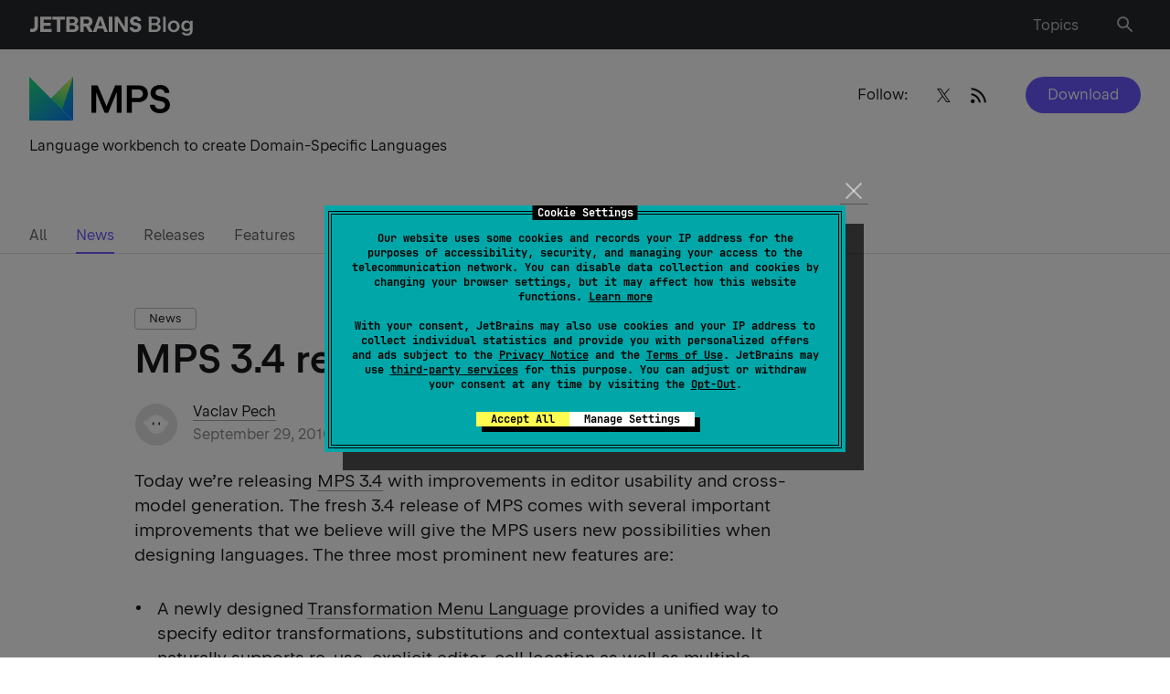

--- FILE ---
content_type: text/css
request_url: https://blog.jetbrains.com/wp-content/themes/jetbrains/assets/dist/singlepost.min.css?ver=2256
body_size: 74771
content:
/* Magnific Popup CSS */
.mfp-bg {
  top: 0;
  left: 0;
  width: 100%;
  height: 100%;
  z-index: 1042;
  overflow: hidden;
  position: fixed;
  background: #0b0b0b;
  opacity: 0.8; }

.mfp-wrap {
  top: 0;
  left: 0;
  width: 100%;
  height: 100%;
  z-index: 1043;
  position: fixed;
  outline: none !important;
  -webkit-backface-visibility: hidden; }

.mfp-container {
  text-align: center;
  position: absolute;
  width: 100%;
  height: 100%;
  left: 0;
  top: 0;
  padding: 0 8px;
  box-sizing: border-box; }

.mfp-container:before {
  content: '';
  display: inline-block;
  height: 100%;
  vertical-align: middle; }

.mfp-align-top .mfp-container:before {
  display: none; }

.mfp-content {
  position: relative;
  display: inline-block;
  vertical-align: middle;
  margin: 0 auto;
  text-align: left;
  z-index: 1045; }

.mfp-inline-holder .mfp-content,
.mfp-ajax-holder .mfp-content {
  width: 100%;
  cursor: auto; }

.mfp-ajax-cur {
  cursor: progress; }

.mfp-zoom-out-cur, .mfp-zoom-out-cur .mfp-image-holder .mfp-close {
  cursor: -moz-zoom-out;
  cursor: -webkit-zoom-out;
  cursor: zoom-out; }

.mfp-zoom {
  cursor: pointer;
  cursor: -webkit-zoom-in;
  cursor: -moz-zoom-in;
  cursor: zoom-in; }

.mfp-auto-cursor .mfp-content {
  cursor: auto; }

.mfp-close,
.mfp-arrow,
.mfp-preloader,
.mfp-counter {
  -webkit-user-select: none;
  -moz-user-select: none;
  user-select: none; }

.mfp-loading.mfp-figure {
  display: none; }

.mfp-hide {
  display: none !important; }

.mfp-preloader {
  color: #CCC;
  position: absolute;
  top: 50%;
  width: auto;
  text-align: center;
  margin-top: -0.8em;
  left: 8px;
  right: 8px;
  z-index: 1044; }
  .mfp-preloader a {
    color: #CCC; }
    .mfp-preloader a:hover {
      color: #FFF; }

.mfp-s-ready .mfp-preloader {
  display: none; }

.mfp-s-error .mfp-content {
  display: none; }

button.mfp-close,
button.mfp-arrow {
  overflow: visible;
  cursor: pointer;
  background: transparent;
  border: 0;
  -webkit-appearance: none;
  display: block;
  outline: none;
  padding: 0;
  z-index: 1046;
  box-shadow: none;
  touch-action: manipulation; }

button::-moz-focus-inner {
  padding: 0;
  border: 0; }

.mfp-close {
  width: 44px;
  height: 44px;
  line-height: 44px;
  position: absolute;
  right: 0;
  top: 0;
  text-decoration: none;
  text-align: center;
  opacity: 0.65;
  padding: 0 0 18px 10px;
  color: #FFF;
  font-style: normal;
  font-size: 28px;
  font-family: Arial, Baskerville, monospace; }
  .mfp-close:hover,
  .mfp-close:focus {
    opacity: 1; }
  .mfp-close:active {
    top: 1px; }

.mfp-close-btn-in .mfp-close {
  color: #333; }

.mfp-image-holder .mfp-close,
.mfp-iframe-holder .mfp-close {
  color: #FFF;
  right: -6px;
  text-align: right;
  padding-right: 6px;
  width: 100%; }

.mfp-counter {
  position: absolute;
  top: 0;
  right: 0;
  color: #CCC;
  font-size: 12px;
  line-height: 18px;
  white-space: nowrap; }

.mfp-arrow {
  position: absolute;
  opacity: 0.65;
  margin: 0;
  top: 50%;
  margin-top: -55px;
  padding: 0;
  width: 90px;
  height: 110px;
  -webkit-tap-highlight-color: transparent; }
  .mfp-arrow:active {
    margin-top: -54px; }
  .mfp-arrow:hover,
  .mfp-arrow:focus {
    opacity: 1; }
  .mfp-arrow:before,
  .mfp-arrow:after {
    content: '';
    display: block;
    width: 0;
    height: 0;
    position: absolute;
    left: 0;
    top: 0;
    margin-top: 35px;
    margin-left: 35px;
    border: medium inset transparent; }
  .mfp-arrow:after {
    border-top-width: 13px;
    border-bottom-width: 13px;
    top: 8px; }
  .mfp-arrow:before {
    border-top-width: 21px;
    border-bottom-width: 21px;
    opacity: 0.7; }

.mfp-arrow-left {
  left: 0; }
  .mfp-arrow-left:after {
    border-right: 17px solid #FFF;
    margin-left: 31px; }
  .mfp-arrow-left:before {
    margin-left: 25px;
    border-right: 27px solid #3F3F3F; }

.mfp-arrow-right {
  right: 0; }
  .mfp-arrow-right:after {
    border-left: 17px solid #FFF;
    margin-left: 39px; }
  .mfp-arrow-right:before {
    border-left: 27px solid #3F3F3F; }

.mfp-iframe-holder {
  padding-top: 40px;
  padding-bottom: 40px; }
  .mfp-iframe-holder .mfp-content {
    line-height: 0;
    width: 100%;
    max-width: 900px; }
  .mfp-iframe-holder .mfp-close {
    top: -40px; }

.mfp-iframe-scaler {
  width: 100%;
  height: 0;
  overflow: hidden;
  padding-top: 56.25%; }
  .mfp-iframe-scaler iframe {
    position: absolute;
    display: block;
    top: 0;
    left: 0;
    width: 100%;
    height: 100%;
    box-shadow: 0 0 8px rgba(0, 0, 0, 0.6);
    background: #000; }

/* Main image in popup */
img.mfp-img {
  width: auto;
  max-width: 100%;
  height: auto;
  display: block;
  line-height: 0;
  box-sizing: border-box;
  padding: 40px 0 40px;
  margin: 0 auto; }

/* The shadow behind the image */
.mfp-figure {
  line-height: 0; }
  .mfp-figure:after {
    content: '';
    position: absolute;
    left: 0;
    top: 40px;
    bottom: 40px;
    display: block;
    right: 0;
    width: auto;
    height: auto;
    z-index: -1;
    box-shadow: 0 0 8px rgba(0, 0, 0, 0.6);
    background: #444; }
  .mfp-figure small {
    color: #BDBDBD;
    display: block;
    font-size: 12px;
    line-height: 14px; }
  .mfp-figure figure {
    margin: 0; }

.mfp-bottom-bar {
  margin-top: -36px;
  position: absolute;
  top: 100%;
  left: 0;
  width: 100%;
  cursor: auto; }

.mfp-title {
  text-align: left;
  line-height: 18px;
  color: #F3F3F3;
  word-wrap: break-word;
  padding-right: 36px; }

.mfp-image-holder .mfp-content {
  max-width: 100%; }

.mfp-gallery .mfp-image-holder .mfp-figure {
  cursor: pointer; }

@media screen and (max-width: 800px) and (orientation: landscape), screen and (max-height: 300px) {
  /**
       * Remove all paddings around the image on small screen
       */
  .mfp-img-mobile .mfp-image-holder {
    padding-left: 0;
    padding-right: 0; }
  .mfp-img-mobile img.mfp-img {
    padding: 0; }
  .mfp-img-mobile .mfp-figure:after {
    top: 0;
    bottom: 0; }
  .mfp-img-mobile .mfp-figure small {
    display: inline;
    margin-left: 5px; }
  .mfp-img-mobile .mfp-bottom-bar {
    background: rgba(0, 0, 0, 0.6);
    bottom: 0;
    margin: 0;
    top: auto;
    padding: 3px 5px;
    position: fixed;
    box-sizing: border-box; }
    .mfp-img-mobile .mfp-bottom-bar:empty {
      padding: 0; }
  .mfp-img-mobile .mfp-counter {
    right: 5px;
    top: 3px; }
  .mfp-img-mobile .mfp-close {
    top: 0;
    right: 0;
    width: 35px;
    height: 35px;
    line-height: 35px;
    background: rgba(0, 0, 0, 0.6);
    position: fixed;
    text-align: center;
    padding: 0; } }

@media all and (max-width: 900px) {
  .mfp-arrow {
    -webkit-transform: scale(0.75);
    transform: scale(0.75); }
  .mfp-arrow-left {
    -webkit-transform-origin: 0;
    transform-origin: 0; }
  .mfp-arrow-right {
    -webkit-transform-origin: 100%;
    transform-origin: 100%; }
  .mfp-container {
    padding-left: 6px;
    padding-right: 6px; } }
/*! PhotoSwipe main CSS by Dmytro Semenov | photoswipe.com */

.pswp {
  --pswp-bg: #000;
  --pswp-placeholder-bg: #222;
  

  --pswp-root-z-index: 100000;
  
  --pswp-preloader-color: rgba(79, 79, 79, 0.4);
  --pswp-preloader-color-secondary: rgba(255, 255, 255, 0.9);
  
  /* defined via js:
  --pswp-transition-duration: 333ms; */
  
  --pswp-icon-color: #fff;
  --pswp-icon-color-secondary: #4f4f4f;
  --pswp-icon-stroke-color: #4f4f4f;
  --pswp-icon-stroke-width: 2px;

  --pswp-error-text-color: var(--pswp-icon-color);
}


/*
	Styles for basic PhotoSwipe (pswp) functionality (sliding area, open/close transitions)
*/

.pswp {
	position: fixed;
	top: 0;
	left: 0;
	width: 100%;
	height: 100%;
	z-index: var(--pswp-root-z-index);
	display: none;
	touch-action: none;
	outline: 0;
	opacity: 0.003;
	contain: layout style size;
	-webkit-tap-highlight-color: rgba(0, 0, 0, 0);
}

/* Prevents focus outline on the root element,
  (it may be focused initially) */
.pswp:focus {
  outline: 0;
}

.pswp * {
  box-sizing: border-box;
}

.pswp img {
  max-width: none;
}

.pswp--open {
	display: block;
}

.pswp,
.pswp__bg {
	transform: translateZ(0);
	will-change: opacity;
}

.pswp__bg {
  opacity: 0.005;
	background: var(--pswp-bg);
}

.pswp,
.pswp__scroll-wrap {
	overflow: hidden;
}

.pswp__scroll-wrap,
.pswp__bg,
.pswp__container,
.pswp__item,
.pswp__content,
.pswp__img,
.pswp__zoom-wrap {
	position: absolute;
	top: 0;
	left: 0;
	width: 100%;
	height: 100%;
}

.pswp__img,
.pswp__zoom-wrap {
	width: auto;
	height: auto;
}

.pswp--click-to-zoom.pswp--zoom-allowed .pswp__img {
	cursor: -webkit-zoom-in;
	cursor: -moz-zoom-in;
	cursor: zoom-in;
}

.pswp--click-to-zoom.pswp--zoomed-in .pswp__img {
	cursor: move;
	cursor: -webkit-grab;
	cursor: -moz-grab;
	cursor: grab;
}

.pswp--click-to-zoom.pswp--zoomed-in .pswp__img:active {
  cursor: -webkit-grabbing;
  cursor: -moz-grabbing;
  cursor: grabbing;
}

/* :active to override grabbing cursor */
.pswp--no-mouse-drag.pswp--zoomed-in .pswp__img,
.pswp--no-mouse-drag.pswp--zoomed-in .pswp__img:active,
.pswp__img {
	cursor: -webkit-zoom-out;
	cursor: -moz-zoom-out;
	cursor: zoom-out;
}


/* Prevent selection and tap highlights */
.pswp__container,
.pswp__img,
.pswp__button,
.pswp__counter {
	-webkit-user-select: none;
	-moz-user-select: none;
	-ms-user-select: none;
	user-select: none;
}

.pswp__item {
	/* z-index for fade transition */
	z-index: 1;
	overflow: hidden;
}

.pswp__hidden {
	display: none !important;
}

/* Allow to click through pswp__content element, but not its children */
.pswp__content {
  pointer-events: none;
}
.pswp__content > * {
  pointer-events: auto;
}


/*

  PhotoSwipe UI

*/

/*
	Error message appears when image is not loaded
	(JS option errorMsg controls markup)
*/
.pswp__error-msg-container {
  display: grid;
}
.pswp__error-msg {
	margin: auto;
	font-size: 1em;
	line-height: 1;
	color: var(--pswp-error-text-color);
}

/*
class pswp__hide-on-close is applied to elements that
should hide (for example fade out) when PhotoSwipe is closed
and show (for example fade in) when PhotoSwipe is opened
 */
.pswp .pswp__hide-on-close {
	opacity: 0.005;
	will-change: opacity;
	transition: opacity var(--pswp-transition-duration) cubic-bezier(0.4, 0, 0.22, 1);
	z-index: 10; /* always overlap slide content */
	pointer-events: none; /* hidden elements should not be clickable */
}

/* class pswp--ui-visible is added when opening or closing transition starts */
.pswp--ui-visible .pswp__hide-on-close {
	opacity: 1;
	pointer-events: auto;
}

/* <button> styles, including css reset */
.pswp__button {
	position: relative;
	display: block;
	width: 50px;
	height: 60px;
	padding: 0;
	margin: 0;
	overflow: hidden;
	cursor: pointer;
	background: none;
	border: 0;
	box-shadow: none;
	opacity: 0.85;
	-webkit-appearance: none;
	-webkit-touch-callout: none;
}

.pswp__button:hover,
.pswp__button:active,
.pswp__button:focus {
  transition: none;
  padding: 0;
  background: none;
  border: 0;
  box-shadow: none;
  opacity: 1;
}

.pswp__button:disabled {
  opacity: 0.3;
  cursor: auto;
}

.pswp__icn {
  fill: var(--pswp-icon-color);
  color: var(--pswp-icon-color-secondary);
}

.pswp__icn {
  position: absolute;
  top: 14px;
  left: 9px;
  width: 32px;
  height: 32px;
  overflow: hidden;
  pointer-events: none;
}

.pswp__icn-shadow {
  stroke: var(--pswp-icon-stroke-color);
  stroke-width: var(--pswp-icon-stroke-width);
  fill: none;
}

.pswp__icn:focus {
	outline: 0;
}

/*
	div element that matches size of large image,
	large image loads on top of it,
	used when msrc is not provided
*/
div.pswp__img--placeholder,
.pswp__img--with-bg {
	background: var(--pswp-placeholder-bg);
}

.pswp__top-bar {
	position: absolute;
	left: 0;
	top: 0;
	width: 100%;
	height: 60px;
	display: flex;
  flex-direction: row;
  justify-content: flex-end;
	z-index: 10;

	/* allow events to pass through top bar itself */
	pointer-events: none !important;
}
.pswp__top-bar > * {
  pointer-events: auto;
  /* this makes transition significantly more smooth,
     even though inner elements are not animated */
  will-change: opacity;
}


/*

  Close button

*/
.pswp__button--close {
  margin-right: 6px;
}


/*

  Arrow buttons

*/
.pswp__button--arrow {
  position: absolute;
  top: 0;
  width: 75px;
  height: 100px;
  top: 50%;
  margin-top: -50px;
}

.pswp__button--arrow:disabled {
  display: none;
  cursor: default;
}

.pswp__button--arrow .pswp__icn {
  top: 50%;
  margin-top: -30px;
  width: 60px;
  height: 60px;
  background: none;
  border-radius: 0;
}

.pswp--one-slide .pswp__button--arrow {
  display: none;
}

/* hide arrows on touch screens */
.pswp--touch .pswp__button--arrow {
  visibility: hidden;
}

/* show arrows only after mouse was used */
.pswp--has_mouse .pswp__button--arrow {
  visibility: visible;
}

.pswp__button--arrow--prev {
  right: auto;
  left: 0px;
}

.pswp__button--arrow--next {
  right: 0px;
}
.pswp__button--arrow--next .pswp__icn {
  left: auto;
  right: 14px;
  /* flip horizontally */
  transform: scale(-1, 1);
}

/*

  Zoom button

*/
.pswp__button--zoom {
  display: none;
}

.pswp--zoom-allowed .pswp__button--zoom {
  display: block;
}

/* "+" => "-" */
.pswp--zoomed-in .pswp__zoom-icn-bar-v {
  display: none;
}


/*

  Loading indicator

*/
.pswp__preloader {
  position: relative;
  overflow: hidden;
  width: 50px;
  height: 60px;
  margin-right: auto;
}

.pswp__preloader .pswp__icn {
  opacity: 0;
  transition: opacity 0.2s linear;
  animation: pswp-clockwise 600ms linear infinite;
}

.pswp__preloader--active .pswp__icn {
  opacity: 0.85;
}

@keyframes pswp-clockwise {
  0% { transform: rotate(0deg); }
  100% { transform: rotate(360deg); }
}


/*

  "1 of 10" counter

*/
.pswp__counter {
  height: 30px;
  margin: 15px 0 0 20px;
  font-size: 14px;
  line-height: 30px;
  color: var(--pswp-icon-color);
  text-shadow: 1px 1px 3px var(--pswp-icon-color-secondary);
  opacity: 0.85;
}

.pswp--one-slide .pswp__counter {
  display: none;
}
.footer__nav,.article-section .content ul.no-bullets,.author-post__language-list,.slider .slick-dots,.js-toc ul,.js-toc ol{margin:0;padding:0;list-style:none}.clearfix:after{content:'';display:block;clear:both}.ellipsis{white-space:nowrap;text-overflow:ellipsis;overflow:hidden}.alert-notification{padding:16px 0 0}@media (min-width: 1024px){.alert-notification{padding:32px 0 0}}.alert-notification__box{padding:16px;background:rgba(250,92,74,0.2)}@media (min-width: 1024px){.alert-notification__box{padding:24px}}.alert-notification p{margin:0}.alert-notification p strong{font-weight:600}.space-notification{padding:16px 0 0;width:100vw}@media (min-width: 1024px){.space-notification{padding:24px 0 0;margin-bottom:-34px}}.space-notification__box{padding:16px;background-color:#6B57FF;max-width:100%}@media (min-width: 1024px){.space-notification__box{padding:14px}}.space-notification p{margin:0;color:#ffffff;text-align:center}.space-notification p a{color:#ffffff;border:unset;display:inline-block}ins.play-gif{position:absolute;font-family:Arial, sans serif;width:50px;height:50px;line-height:52px;text-align:center;background:#222;font-size:18px;color:#fff;border-radius:50%;opacity:0.9;border:4px solid #fff;cursor:pointer;text-decoration:none}ins.play-gif:hover{opacity:0.5}.gifplayer-wrapper{position:relative;display:inline-block}.spinner{height:50px;width:50px;margin:0px auto;position:absolute;top:50%;left:50%;margin-top:-25px;margin-left:-25px;-webkit-animation:rotation 0.6s infinite linear;-moz-animation:rotation 0.6s infinite linear;-o-animation:rotation 0.6s infinite linear;animation:rotation 0.6s infinite linear;border-left:6px solid rgba(255,255,255,0.15);border-right:6px solid rgba(255,255,255,0.15);border-bottom:6px solid rgba(255,255,255,0.15);border-top:6px solid rgba(255,255,255,0.8);border-radius:100%}@-webkit-keyframes rotation{from{-webkit-transform:rotate(0deg)}to{-webkit-transform:rotate(359deg)}}@-moz-keyframes rotation{from{-moz-transform:rotate(0deg)}to{-moz-transform:rotate(359deg)}}@-o-keyframes rotation{from{-o-transform:rotate(0deg)}to{-o-transform:rotate(359deg)}}@keyframes rotation{from{transform:rotate(0deg)}to{transform:rotate(359deg)}}.toc{overflow-y:auto}.toc>.toc-list{overflow:hidden;position:relative}.toc>.toc-list li{list-style:none}.js-toc{overflow-y:hidden}.toc-list{margin:0;padding-left:10px}a.toc-link{color:currentColor;height:100%}.is-collapsible{max-height:1000px;overflow:hidden;transition:all 300ms ease-in-out}.is-collapsed{max-height:0}.is-position-fixed{position:fixed !important;top:0}.is-active-link{font-weight:700}.toc-link::before{background-color:#EEE;content:' ';display:inline-block;height:inherit;left:0;margin-top:-1px;position:absolute;width:2px}.is-active-link::before{background-color:#54BC4B}.slick-slider{position:relative;display:block;box-sizing:border-box;-webkit-touch-callout:none;-webkit-user-select:none;-khtml-user-select:none;-moz-user-select:none;-ms-user-select:none;user-select:none;-ms-touch-action:pan-y;touch-action:pan-y;-webkit-tap-highlight-color:transparent}.slick-list{position:relative;overflow:hidden;display:block;margin:0;padding:0}.slick-list:focus{outline:none}.slick-list.dragging{cursor:pointer;cursor:hand}.slick-slider .slick-track,.slick-slider .slick-list{-webkit-transform:translate3d(0, 0, 0);-moz-transform:translate3d(0, 0, 0);-ms-transform:translate3d(0, 0, 0);-o-transform:translate3d(0, 0, 0);transform:translate3d(0, 0, 0)}.slick-track{position:relative;left:0;top:0;display:block;margin-left:auto;margin-right:auto}.slick-track:before,.slick-track:after{content:"";display:table}.slick-track:after{clear:both}.slick-loading .slick-track{visibility:hidden}.slick-slide{float:left;height:100%;min-height:1px;display:none}[dir="rtl"] .slick-slide{float:right}.slick-slide img{display:block}.slick-slide.slick-loading img{display:none}.slick-slide.dragging img{pointer-events:none}.slick-initialized .slick-slide{display:block}.slick-loading .slick-slide{visibility:hidden}.slick-vertical .slick-slide{display:block;height:auto;border:1px solid transparent}.slick-arrow.slick-hidden{display:none}.section{padding:25px 0}@media (min-width: 769px){.section{padding:48px 0}}.section--dark{background:#19191C;color:#fff}.section--dark .section__head a{color:#4ca6ff}.section--dark h2{color:#fff}.section--dark .webinar{color:#fff;border:none;background-color:rgba(255,255,255,0.1)}.section--dark .webinar .card__body{opacity:0.8;color:#fff}.section--dark .webinar h3{color:#fff}.section--dark .webinar time{opacity:0.8;color:#fff}.section__head{display:flex;flex-wrap:wrap;align-items:center;margin:0 0 16px}@media (min-width: 768px){.section__head{margin:0 0 32px}}.section__head h2{width:65.5%;margin:0}.section__head a{font-size:20px;line-height:1.6;margin-left:auto}.section__head-text{font-size:20px;line-height:1.6;width:100%;max-width:720px;opacity:0.8;padding:32px 0 0}.card{transition:transform .15s ease-in-out,border-color .15s ease-in-out;display:flex;flex-direction:column;flex-wrap:wrap;border:1px solid rgba(25,25,28,0.2);cursor:pointer;padding:0 0 12px;margin:0 0 32px;border-radius:10px;overflow:hidden;width:100%}@media (max-width: 767px){.card{margin:0 0 16px}}.card:hover{text-decoration:none;border-color:#19191C}.card img{flex-shrink:0}.card.webinar{padding-top:0}.card.webinar .card__header{display:flex;flex-wrap:wrap;flex-direction:column;justify-content:space-between;padding:16px;height:195px;background:linear-gradient(251.06deg, #fdb60d 3.9%, #fe2857 95.68%)}.card.webinar .card__header-info{width:100%}.card.webinar .card__header-info-title{font-size:13px;display:block;white-space:nowrap;overflow:hidden;text-overflow:ellipsis;color:#f4f4f4;font-feature-settings:"tnum" on, "lnum" on;margin:0 0 4px}.card.webinar .card__header-info-title .speakers-name{display:inline;font-size:13px;color:#f4f4f4;padding:0;opacity:1;position:relative}.card.webinar .card__header h3{color:#fff}.card.webinar h3{font-size:20px !important;max-width:295px;-webkit-line-clamp:2;margin:0 0 8px}.card.webinar .avatar{width:48px;height:48px;filter:grayscale(1);background-color:#ffffff;max-width:48px;max-height:48px;border:1px solid rgba(25,25,28,0.2)}.card.webinar .avatar ~ .avatar{margin-left:-14px}.card.webinar .card__body{padding-top:16px}.card.webinar .card__body p{-webkit-line-clamp:4}.card.webinar .card__body p a{color:inherit}.card.webinar time{display:flex;align-items:center;font-size:16px;line-height:1.5;font-weight:600;color:#19191c}.card.webinar--objc-bg .card__header{background:linear-gradient(240.55deg, #0c75e8 13.3%, #2bbfe2 87.11%)}.card.webinar--clion-bg .card__header{background:linear-gradient(57.79deg, #21d789 0%, rgba(33,215,137,0) 42.85%),linear-gradient(180deg, #ff318c 0%, #009ae5 100%)}.card.webinar--datagrip-bg .card__header{background:linear-gradient(360deg, #6b57ff 0%, rgba(107,87,255,0) 64%),linear-gradient(268.32deg, #ff45ed -2.37%, #21d789 97.15%)}.card.webinar--datalore-bg .card__header{background:linear-gradient(360deg, #087cfa 0%, rgba(8,124,250,0) 100%),linear-gradient(270.46deg, #fcf84a 2.03%, #3bea62 100%)}.card.webinar--go-bg .card__header{background:linear-gradient(328.69deg, #3bea62 0%, rgba(59,234,98,0) 52.92%),linear-gradient(270deg, #087cfa 0%, #b74af7 100%)}.card.webinar--hub-bg .card__header{background:linear-gradient(358.07deg, #6b57ff 0%, rgba(107,87,255,0) 70.58%),linear-gradient(270deg, #fcf84a 0%, #07c3f2 100%)}.card.webinar--idea-bg .card__header{background:linear-gradient(105.03deg, #d43774 0%, #7f54ac 53.25%, #097dfb 100%)}.card.webinar--blog-bg .card__header{background:linear-gradient(251.06deg, #fdb60d 3.9%, #fe2857 95.68%)}.card.webinar--kotlin-bg .card__header{background:linear-gradient(225deg, #fe2857 .77%, rgba(254,40,87,0) 58.27%),linear-gradient(135deg, #6b57ff 0%, #af1df5 100%)}.card.webinar--mps-bg .card__header{background:linear-gradient(45deg, #087cfa 0%, #21d789 50.41%, #fcf84a 100%)}.card.webinar--pycharm-bg .card__header{background:linear-gradient(331.17deg, #fcf84a 0%, rgba(252,248,74,0) 61.07%),linear-gradient(270deg, #07c3f2 0%, #21d789 100%)}.card.webinar--rscpp-bg .card__header{background:linear-gradient(360deg, #fdb60d 0%, rgba(253,182,13,0) 71.54%),linear-gradient(270deg, #dd1265 0%, #ff45ed 100%)}.card.webinar--ruby-bg .card__header{background:linear-gradient(125.02deg, #6b57ff 0%, rgba(107,87,255,0) 54.58%),linear-gradient(225deg, #fc801d 0%, #fe2857 100%)}.card.webinar--space-bg .card__header{background:linear-gradient(122.16deg, #fcf84a 0%, rgba(252,248,74,0) 55.29%),linear-gradient(224.37deg, #214da6 0%, #009ae5 54.62%, #3bea62 98.93%)}.card.webinar--teamcity-bg .card__header{background:linear-gradient(199.54deg, #3bea62 0%, rgba(59,234,98,0) 44.01%),linear-gradient(90deg, #07c3f2 0%, #6b57ff 100%)}.card.webinar--dotnet-bg .card__header{background:radial-gradient(100% 50% at 0% 50%, #ff0071 0%, rgba(255,74,154,0) 100%),radial-gradient(90.5% 84.67% at 100% 100%, #ffb400 0%, rgba(255,180,0,0) 100%),radial-gradient(365.27% 100% at 100% 0%, #ff45ed 0%, #087cfa 100%);background-blend-mode:lighten, hard-light, normal}.card.webinar--upsource-bg .card__header{background:linear-gradient(50.65deg, #ff8200 3.19%, #c05ff9 100.3%)}.card.webinar--webstorm-bg .card__header{background:linear-gradient(222.84deg, #fcf84a 0%, rgba(252,248,74,0) 57.42%),linear-gradient(164.8deg, #07c3f2 12.27%, #087cfa 86.76%)}.card.webinar--youtrack-bg .card__header{background:radial-gradient(95.96% 97.25% at -.63% 1.17%, #ff318c 0%, rgba(255,49,140,0) 100%),linear-gradient(225deg, #07c3f2 0%, #6b57ff 100%)}.card.events .card__body p{margin:0}.card.events .card__footer{padding-top:0}.card.eaps .tag{font-size:13px;line-height:1.54;position:absolute;top:11px;right:5px;text-transform:uppercase}.card.eaps .tag:hover{background-color:rgba(39,40,44,0.05);color:#27282c}.card__header{position:relative;padding:16px 16px 0;width:100%}.card__logo{width:56px;margin-bottom:8px}.card__body{color:rgba(25,25,28,0.7);padding:0 16px;width:100%}.card__body p{margin:0;-webkit-line-clamp:4;display:-webkit-box;-webkit-box-orient:vertical;overflow:hidden}.card time{display:block}.card h4{font-size:16px !important;line-height:1.5;display:-webkit-box;-webkit-line-clamp:2;-webkit-box-orient:vertical;overflow:hidden;margin:0 0 8px}.card__footer{display:flex;flex-wrap:wrap;justify-content:space-between;align-items:center;font-size:13px;line-height:1.54;margin-top:auto;padding:20px 16px 0;width:100%}.card__footer a{color:rgba(25,25,28,0.8);border:none;box-shadow:none}.card__footer .author .avatar{filter:none}.card .author{display:flex;flex-wrap:wrap;align-items:center;width:80%}.card .author img{margin-right:16px}.card .author img.avatar{width:32px;height:32px}.card .author__info{width:calc(100% - 48px);color:rgba(25,25,28,0.7)}.card .author__info time{font-size:13px;line-height:1.54;color:rgba(25,25,28,0.7);font-weight:400}.card .avatar{width:32px;height:32px;overflow:hidden;border-radius:50%}.card .comments{position:relative;display:flex;align-items:center}.card .comments.hide{display:none}.card .comments:before{content:"\e901";font-family:"icomoon";font-size:14px;line-height:1;margin-right:8px;opacity:0.5}.card .comments:hover{text-decoration:none}.card .speakers-name{display:block;opacity:0.8;padding:12px 0 0}.icon-comments:before{font-family:"icomoon" !important;margin-right:10px;vertical-align:middle}.icon-comments{color:#939496}.remark42_comments{font-size:16px;line-height:1.5;border-radius:2em;padding:0.5em 1.5em;background-color:#f4f4f4;color:#27282c;margin-bottom:16px}.remark42__counter{font-family:"JetBrains Sans" !important}.remark42__counter:empty{display:none}a.remark42__counter:hover{text-decoration:none}#comments{max-width:100%;margin-bottom:2em;box-sizing:border-box}#comments-disabled{width:100%;font-size:20px;margin-top:48px;font-weight:bold;text-align:center;font-style:normal;line-height:126.19%;color:rgba(39,40,44,0.7);font-family:'Inter', sans-serif}.comments-title{color:#27282C;font-size:20px;font-style:normal;font-weight:bold;line-height:126.19%;font-family:'Inter', sans-serif}.comment-list{margin:0;padding:0;list-style:none}.comment{margin-bottom:2em;box-sizing:border-box}.comment:last-of-type{margin-bottom:0}.comment--has-children{position:relative}.comment--has-children:before{top:75px;left:25px;width:1px;content:'';display:block;position:absolute;background-color:#c4c4c4;height:calc(100% - 60px)}.comment-wrap{display:flex}.comment-img{width:50px;height:50px;flex-grow:0;flex-shrink:0;overflow:hidden;margin-right:9px;border-radius:50%}.comment-body{width:100%;max-width:calc(100% - 60px)}.comment-body p{color:#27282C;font-size:18px;line-height:28px;font-style:normal;font-weight:normal;word-wrap:break-word;letter-spacing:0.02em;font-family:'JetBrains Sans', system-ui, -apple-system, BlinkMacSystemFont, 'Segoe UI', Roboto, Oxygen, Ubuntu, Cantarell, 'Droid Sans', 'Helvetica Neue', Arial, sans-serif}.comment-body p>a{color:#167DFF;font-size:18px;font-weight:400;font-style:italic}.comment-body .comment-reply>a{color:#A5ACB3;font-size:12px;font-style:normal;font-weight:normal;line-height:126.19%;font-family:'Inter', sans-serif}.comment-body .comment-reply>a:hover,.comment-body .comment-reply>a:focus{color:#167DFF;border-bottom:1px dotted #167DFF}.comment-author{margin:0;padding:0;display:flex;color:#27282C;align-items:center;box-sizing:border-box;font-size:16px;font-weight:bold;font-style:normal}.comment-author span{margin-left:0.25em;font-style:italic;font-weight:normal}.comment-author a{color:#27282C}.comment-author a:hover,.comment-author a:focus{color:#27282C;text-decoration:none}.comment-date{margin-top:6px;padding:0;height:25px;display:flex;align-items:center;box-sizing:border-box;font-size:12px;font-style:normal;font-weight:normal;color:rgba(39,40,44,0.4);font-family:'Inter', sans-serif}.children{list-style:none;margin-top:2em;margin-bottom:2em;margin-left:25px;padding-left:25px}.comments-pagination h2{font-size:1.5em}.comments-pagination .nav-links{display:flex;flex-wrap:wrap;flex-direction:row;align-items:baseline;justify-content:flex-start}.comments-pagination .nav-links .page-numbers{height:18px;display:flex;align-items:stretch;margin:0 6px;color:rgba(39,40,44,0.4)}.comments-pagination .nav-links .page-numbers:first-of-type{margin-left:0}.comments-pagination .nav-links .page-numbers:last-of-type{margin-right:0}.comments-pagination .nav-links .page-numbers.prev{width:8px;height:16px;color:#1d1d1d;display:block;align-self:stretch;background-size:contain;transform:rotate(180deg);background-repeat:no-repeat;background-position:center center;background-image:url(./74ec6b0c21ea14a24df1e44b1d6b7993.svg)}.comments-pagination .nav-links .page-numbers.next{width:8px;height:16px;color:#1d1d1d;display:block;align-self:stretch;background-size:contain;background-repeat:no-repeat;background-position:center center;background-image:url(./74ec6b0c21ea14a24df1e44b1d6b7993.svg)}.comments-pagination .nav-links .page-numbers.current{color:#1d1d1d}.handorgel{display:block;width:100%}.handorgel__header{font-size:20px;line-height:1.6;font-weight:500;display:block;margin:0}.handorgel__header--open .handorgel__header__button:before{transform:translateY(-50%) rotate(90deg)}.handorgel__header--focus .handorgel__header__button{outline:none}.handorgel__header__button{position:relative;display:block;width:100%;padding:12px 30px;margin:0;border:none;background-color:#fff;border-radius:0;color:inherit;cursor:pointer;font-size:inherit;text-align:left;-webkit-transition:background-color 0.2s ease;transition:background-color 0.2s ease;-webkit-user-select:none;-moz-user-select:none;-ms-user-select:none;user-select:none}.handorgel__header__button:before{transition:transform .15s ease-in-out;content:'';position:absolute;top:50%;transform:translateY(-50%);left:8px;width:0;height:0;border-style:solid;border-width:7px 0 7px 8px;border-color:transparent transparent transparent #19191C}.handorgel__header__button::-moz-focus-inner{border:0}.handorgel__content{display:none;overflow:hidden;height:0;background-color:#fff;-webkit-transition:height 0.1s ease 0.1s;transition:height 0.1s ease 0.1s}.handorgel__content--open{display:block;-webkit-transition:height 0.2s ease;transition:height 0.2s ease}.handorgel__content--opened{overflow:visible}.handorgel__content__inner{padding:0 30px;opacity:0;max-width:750px;-webkit-transition:opacity 0.1s ease;transition:opacity 0.1s ease}.handorgel__content__inner p{margin:0}.handorgel__content--opened .handorgel__content__inner{opacity:1;-webkit-transition:opacity 0.3s ease;transition:opacity 0.3s ease}.footer{position:relative;padding:32px 0;flex-shrink:0;background:#27282c;color:#fff;z-index:998}.footer__top{display:flex;justify-content:space-between;padding:0 0 24px;margin:0 0 30px;border-bottom:1px solid rgba(255,255,255,0.2)}@media (min-width: 769px){.footer__top{align-items:center;padding:0 0 32px}}.footer__nav{display:flex;flex-wrap:wrap;margin:0 -12px}.footer__nav li{padding:0 12px 5px}@media (min-width: 769px){.footer__nav li{padding:0 12px}}.footer__nav a{color:rgba(255,255,255,0.7);border-color:transparent}.footer__nav a:hover{color:#fff;box-shadow:none;border-color:#fff}.footer__dropdown{position:relative}@media (min-width: 769px){.footer__dropdown{display:flex;justify-content:flex-end;flex:1}}.footer__dropdown .dropdown-language{top:auto;bottom:calc(100% + 32px)}@media (min-width: 769px){.footer__dropdown .dropdown-language{bottom:calc(100% + 35px)}}.footer__dropdown .dropdown-language a:hover{box-shadow:none}.footer .lang-opener{display:flex;align-items:center;color:rgba(255,255,255,0.7);border:none}.footer .lang-opener:hover{box-shadow:none;color:#fff}.footer .lang-opener i{font-size:17px;margin-left:8px}.footer .lang-opener:hover{text-decoration:none}.footer .social{margin:0 -19px 16px}@media (min-width: 640px){.footer .social{flex:1;padding:0 42px 0 0;margin:0 -19px 8px}}.footer .social li{padding:0 19px 16px}.footer .social a{color:rgba(255,255,255,0.7)}.footer .social a:hover{color:#fff}.footer .social a:hover i:after{background:rgba(255,255,255,0.1)}.footer .social a i{position:relative}.footer__row{margin:0 0 18px}@media (min-width: 640px){.footer__row{display:flex;flex-wrap:wrap;justify-content:space-between;margin:0}}.footer__merch-link{border:none;color:rgba(255,255,255,0.7)}.footer__merch-link:hover{color:#fff}.footer__merch-link i{margin:0 10px 0 0;font-size:14px}.footer .copyright{font-size:14px;opacity:0.5}@media (min-width: 769px){.footer .copyright{font-size:16px}}@media (min-width: 1025px){body:not(.scrollUp) .article-section.fixed-position .js-toc{margin-top:62px;height:calc(100vh - 62px)}}body.hide-toc .toc-opener,body.hide-toc .js-toc{display:none}body.single-dark{background:#100E11}body.single-dark .top-page,body.single-dark .menu{background:#100E11}body.single-dark .top-page h1,body.single-dark .top-page h2,body.single-dark .top-page .h1{color:#fff}body.single-dark .top-page .text-container{color:rgba(255,255,255,0.7)}@media (min-width: 1200px){body.single-dark .top-page .social{color:#fff}}body.single-dark .top-page .social a{color:inherit}body.single-dark .top-page .social a:hover i:after{background:rgba(255,255,255,0.1)}body.single-dark .top-page .social-opener{border-color:#fff;color:#fff}body.single-dark .menu:before,body.single-dark .menu:after{background:inherit}body.single-dark .menu__nav>ul a{color:#fff}body.single-dark .menu__nav>ul a.curent_tax{color:#806EFF}body.single-dark .menu__nav>ul a.curent_tax:after{display:none}body.single-dark .menu__nav>ul a:hover{color:#806EFF}body.single-dark .menu__nav>ul a:hover:after{background:transparent}body.single-dark .menu__border,body.single-dark .menu__border:before,body.single-dark .menu__border:after{background:rgba(217,217,217,0.3)}body.single-dark .tag{color:#fff;border-color:#6B6B6B}body.single-dark .tag:hover{background:rgba(255,255,255,0.1)}body.single-dark section.article-section{padding:0}body.single-dark section.article-section:before,body.single-dark section.article-section:after{content:'';position:absolute;width:800px;aspect-ratio:17 / 12;background:radial-gradient(50% 50% at 50% 50%, rgba(135,76,205,0.3) 0%, rgba(135,76,205,0) 100%);z-index:-1}@media (min-width: 1024px){body.single-dark section.article-section:before,body.single-dark section.article-section:after{width:1700px}}body.single-dark section.article-section:before{top:153px;left:-200px}@media (min-width: 1024px){body.single-dark section.article-section:before{left:-450px}}body.single-dark section.article-section:after{top:50%;right:-150px;transform:translateY(-50%)}@media (min-width: 1024px){body.single-dark section.article-section:after{right:-300px}}body.single-dark section.article-section .content .newsletter__post .btn{background:#fff}body.single-dark section.article-section .content .newsletter__post .btn:hover{background:rgba(255,255,255,0.7)}body.single-dark .content{color:#fff;padding-bottom:0}body.single-dark .content h1,body.single-dark .content h2,body.single-dark .content h3,body.single-dark .content h4,body.single-dark .content h5,body.single-dark .content h6{color:#fff}@media (min-width: 769px){body.single-dark .content h2{margin-top:65px}}body.single-dark .content a:not([class]){border-bottom-color:#fff;color:#fff}body.single-dark .content a:not([class]):hover{border-bottom-color:rgba(255,255,255,0.6)}body.single-dark .content .author-post{--color: #BBB;color:var(--color)}body.single-dark .content .author-post__text-title a,body.single-dark .content .author-post__language-list a{color:var(--color);border-bottom-color:var(--color)}body.single-dark .content .author-post__text-title a:hover,body.single-dark .content .author-post__language-list a:hover{color:#fff;border-bottom-color:#fff}body.single-dark .content .author-post__text time{color:inherit}body.single-dark .content .alert{background:#fff}body.single-dark .content .alert.alert-warning{background:#f3c033}body.single-dark .content .blockquote blockquote{color:#fff}body.single-dark .content__wrap{position:relative;margin-top:120px;padding:32px 0;background:#fff;z-index:999}body.single-dark .content__wrap:before,body.single-dark .content__wrap:after{content:'';position:absolute;top:0;bottom:0;right:0;padding:0 0 0 9999px;margin:0 0 0 -9999px;background:#fff;z-index:-1}body.single-dark .content__wrap:before{right:auto;left:0;padding:0 9999px 0 0;margin:0 -9999px 0 0}body.single-dark .content__wrap .content__row{margin-top:0}body.single-dark .content__wrap .tag,body.single-dark .content__wrap .social,body.single-dark .content__wrap .form-subscribe h3,body.single-dark .content__wrap .form-subscribe__group-checkbox{color:#100E11}body.single-dark .content__wrap .social a,body.single-dark .content__wrap .form-subscribe__group-checkbox a{color:inherit}body.single-dark .content__wrap .form-subscribe__group-checkbox a{border-bottom-color:#100E11}body.single-dark .content__wrap .tag:hover{background:rgba(16,14,17,0.1)}body.single-dark .content__pagination-prev,body.single-dark .content__pagination-next{color:#100E11}body.single-dark .js-toc a{color:rgba(255,255,255,0.9)}@media (min-width: 1024px){body.single-dark .js-toc a:hover{background:rgba(255,255,255,0.1)}}body.single-dark .js-toc .toc-link:not(.is-active-link):before{background:rgba(217,217,217,0.3)}body.single-dark .comments-container{position:relative;padding:46px 0}body.single-dark .comments-container:before{content:'';position:absolute;top:0;bottom:0;left:0;right:0;padding:0 9999px;margin:0 -9999px;background:#fff;z-index:-1}section.article-section .content .jb-tooltip{position:relative;cursor:help;border-bottom:1px dotted #aaa}section.article-section .content .jb-tooltip::after{content:attr(data-tooltip);position:absolute;left:50%;transform:translateX(-50%);bottom:28px;max-width:280px;padding:8px 10px;font-size:13px;line-height:1.3;background:#303033;color:#fff;border-radius:4px;box-shadow:0 2px 6px rgba(0,0,0,0.25);opacity:0;visibility:hidden;z-index:10;white-space:normal;width:150px}section.article-section .content .jb-tooltip::before{content:"";position:absolute;left:50%;transform:translateX(-50%);bottom:16px;border-width:6px;border-style:solid;border-color:#303033 transparent transparent transparent;opacity:0;visibility:hidden}section.article-section .content .jb-tooltip:hover::after,section.article-section .content .jb-tooltip:hover::before{opacity:1;visibility:visible}section.article-section .content h3,section.article-section .content h4,section.article-section .content h5{line-height:1.33}section.article-section .content>h4{font-size:16px !important;line-height:24px !important}section.article-section .content .copy-heading h2 .copy-button{margin-top:3px}@media (min-width: 641px){section.article-section .content .copy-heading h2 .copy-button{margin-top:7px}}section.article-section .content .copy-heading h3 .copy-button{margin-top:0}@media (min-width: 641px){section.article-section .content .copy-heading h3 .copy-button{margin-top:-2px}}section.article-section .content .copy-heading h4{font-size:16px !important;line-height:24px !important}section.article-section .content .copy-heading h4 .copy-button{margin-top:-2px}@media (min-width: 641px){section.article-section .content .copy-heading h4 .copy-button{margin-top:-4px}}section.article-section .content h5{font-size:16px !important}@media (max-width: 767px){section.article-section .content .newsletter h2{margin-bottom:32px}}section.article-section .content .newsletter__post{padding:0 0 32px}@media (min-width: 769px){section.article-section .content .newsletter__post{display:flex;flex-wrap:wrap;align-items:flex-start;padding:0 10px 48px 0}}section.article-section .content .newsletter__post-text{font-size:20px;line-height:1.4}@media (min-width: 769px){section.article-section .content .newsletter__post-text{order:1;width:calc(100% - 178px);padding:0 40px 0 0}}section.article-section .content .newsletter__post-text h3{margin-top:0;line-height:1.4}section.article-section .content .newsletter__post-text p{margin:0 0 12px}@media (min-width: 769px){section.article-section .content .newsletter__post-text p{margin:0 0 32px}}section.article-section .content .newsletter__post-img{width:100%;margin:0 0 12px}@media (min-width: 769px){section.article-section .content .newsletter__post-img{order:2;width:178px;margin:6px 0 0}}section.article-section .content .newsletter__post .btn{background:transparent;border:1px solid rgba(25,25,28,0.3);color:#19191C;padding:7px 24px}section.article-section .content .newsletter__post .btn:hover{border-color:rgba(25,25,28,0.4);background:rgba(25,25,28,0.1)}section.article-section .content__banner{display:block;background:#f4f4f4;padding:16px;border-radius:8px;text-decoration:none;border:1px solid transparent}@media (min-width: 641px){section.article-section .content__banner{display:flex;flex-wrap:wrap;align-items:flex-start;padding:24px}}section.article-section .content__banner:hover{border-color:#19191C}section.article-section .content__banner:hover .content__banner-btn:after{content:"";position:absolute;bottom:0;left:0;right:0;height:1px;background:#19191C}section.article-section .content__banner-logo{width:72px;margin:8px 0 24px}@media (min-width: 641px){section.article-section .content__banner-logo{margin:0}}section.article-section .content__banner-text{font-size:16px;line-height:1.5;padding:0 0 8px;color:rgba(25,25,28,0.7);letter-spacing:0.08px}@media (min-width: 641px){section.article-section .content__banner-text{width:calc(100% - 72px);padding:0 24px}}section.article-section .content__banner-text:only-child{width:100%;padding:0}section.article-section .content__banner-text p{margin:0 0 14px}section.article-section .content__banner-btn{position:relative;display:inline-block;vertical-align:middle;color:#19191C}section.article-section .content__banner-btn i{position:absolute;top:6px;right:-12px;font-size:9px}section.article-section .wp-block-file{text-align:center}section.article-section .wp-block-file a.wp-block-file__button.wp-element-button{transition:background .15s ease-in-out, color .15s ease-in-out;font-size:16px;line-height:1.5;vertical-align:middle;text-align:center;border-radius:2em;color:#fff;background:#6B57FF;padding:8px 24px;border:none;display:block;width:max-content;margin:auto;margin-top:10px}.enlighter-default{font-family:"JetBrainsMono","Times","Baskerville","Georgia",serif !important;font-style:normal !important;font-weight:400 !important;font-size:15px !important;line-height:23px !important;background:#f4f4f4 !important;border-radius:4px !important;padding:12px 16px !important}ul li .enlighter-default{padding:0 !important}.enlighter-t-wpcustom .enlighter span{font-family:"JetBrainsMono","Times","Baskerville","Georgia",serif !important}.article-section{position:relative;padding:0 0 50px}@media (min-width: 1441px){.article-section{max-width:1534px;margin:0 auto}}.article-section .tag-list+.copy-heading{margin-top:0}.article-section .tag{margin:0 8px 8px 0}.article-section h1{margin:0 0 16px;line-height:1.1143}@media (min-width: 769px){.article-section h1{line-height:1.14;margin:0 0 23px}}.article-section .toc-opener{font-size:19px;position:fixed;bottom:16px;right:16px;width:40px;height:40px;border-radius:50%;display:flex;align-items:center;justify-content:center;border:1px solid rgba(25,25,28,0.3);z-index:999;background:#fff}@media (min-width: 1025px){.article-section .toc-opener{display:none}}.article-section .toc-opener.hidden{display:none}.toc-active .article-section .toc-opener{top:76px;bottom:auto;border:none}.article-section .toc-opener:before{content:"\e91e";font-family:"icomoon" !important;color:#19191C}.toc-active .article-section .toc-opener:before{content:"\e91c"}.article-section .content{padding:32px 15px 64px}.article-section .content .wp-block-columns.has-background{padding:1.25em 2.375em}@media (min-width: 769px){.article-section .content{font-size:19px;line-height:1.4736;padding:55px 32px 64px}}@media (min-width: 1025px){.article-section .content{max-width:700px;padding:55px 0 96px;margin:0 32px}}@media (min-width: 1201px){.article-section .content{max-width:860px;padding-left:9vw}}@media (min-width: 1441px){.article-section .content{max-width:1032px;padding-left:183px}}.article-section .content .tag+.copy-heading{margin-top:0}.article-section .content figure{margin:30px 0 !important}@media (min-width: 769px){.article-section .content figure{margin:46px 0 !important}}.article-section .content figure.wp-block-video{margin:0 0 16px}.article-section .content figure.aligncenter{display:table;margin-right:auto;margin-left:auto}.article-section .content figure.aligncenter.wp-block-embed-twitter{display:block}.article-section .content figure.aligncenter.wp-block-embed-twitter>.wp-block-embed__wrapper>.twitter-tweet.twitter-tweet-rendered{margin:auto}.article-section .content figure.alignleft{float:left;margin-right:20px}.article-section .content figure.alignright{float:right;margin-left:20px}.article-section .content figure img{margin-bottom:0}.article-section .content h2{margin:30px 0 16px}@media (min-width: 769px){.article-section .content h2{margin:46px 0 32px}}.article-section .content h3,.article-section .content h4,.article-section .content h5{margin-top:16px}@media (min-width: 769px){.article-section .content h3,.article-section .content h4,.article-section .content h5{margin-top:34px}}.article-section .content code{word-break:break-word}.article-section .content>p{margin:0 0 16px}.article-section .content>p>img{display:unset;margin:unset !important}@media (min-width: 769px){.article-section .content>p{margin:0 0 24px}}.article-section .content>p img{margin:16px 0 0}@media (min-width: 769px){.article-section .content>p img{margin:24px 0 0}}.article-section .content>p a img{cursor:pointer}.article-section .content>p a u{text-decoration:none}.article-section .content>p a:not([class]):not([id]):hover{box-shadow:inset 0 -1px 0 #19191c}.article-section .content .gifplayer-wrapper img{margin:0}.article-section .content .gifplayer-wrapper:hover ins.play-gif{background:rgba(107,87,255,0.8)}.article-section .content a img{cursor:pointer}.article-section .content iframe{max-width:100%;max-height:100%}.article-section .content>img{border:1px solid rgba(25,25,28,0.1);margin:22px 0 24px}.article-section .content img{display:block;cursor:zoom-in}.article-section .content img.alignleft{float:left;margin-right:35px}.article-section .content .gif-player img{cursor:pointer}.article-section .content ul:not([class]):not([id]){margin-top:16px}@media (min-width: 769px){.article-section .content ul:not([class]):not([id]){margin-top:32px}}.article-section .content ul.no-bullets li{padding:0 0 16px 25px}.article-section .content ul.no-bullets li:last{padding-bottom:0}.article-section .content ul li img{display:unset;margin:unset !important}.article-section .content__row{margin:32px 0 24px}@media (min-width: 641px){.article-section .content__row{display:flex;flex-wrap:wrap;justify-content:space-between;margin:56px 0 8px}}@media (max-width: 767px){.article-section .content__row .social{margin:32px 16px 16px 0;justify-content:center}}.article-section .content__pagination{font-size:13px;line-height:1.54;padding:16px 0;border-top:1px solid rgba(39,40,44,0.15);display:flex;flex-wrap:wrap;justify-content:space-between}@media (min-width: 769px){.article-section .content__pagination{padding:19px 0}}.article-section .content__pagination a{position:relative;display:inline-block;vertical-align:top;color:#19191C;padding:0 0 0 32px;margin:0 0 16px;border:none}@media (min-width: 641px){.article-section .content__pagination a{max-width:385px}}@media (min-width: 769px){.article-section .content__pagination a{margin:0}}.article-section .content__pagination a:only-child{max-width:100%;width:100%}.article-section .content__pagination a:hover{text-decoration:underline;box-shadow:none}.article-section .content__pagination a:hover i{opacity:1}.article-section .content__pagination a.content__pagination-next{padding:0 32px 0 0;margin:0}@media (min-width: 641px){.article-section .content__pagination a.content__pagination-next{padding:0 32px 0 0;text-align:right}}.article-section .content__pagination a.content__pagination-next i{left:auto;right:0}.article-section .content__pagination a.content__pagination-next i:before{content:"\e90d";display:block;transform:rotate(180deg)}.article-section .content__pagination a i{transition:opacity .15s ease-in-out;position:absolute;top:-3px;left:0;font-size:25px;opacity:0.7}.article-section .content .about-author__box-text p{margin:0 0 24px}.article-section .content .about-author__box-text p:last-of-type{margin:0}.article-section .content .handorgel__content__inner p{margin:0}.article-section .content .buttons p{margin:0}.article-section .content__form{display:flex;flex-wrap:wrap;flex-direction:column}@media (min-width: 769px){.article-section .content__form{justify-content:space-between;align-items:center;flex-direction:row;margin:14px 0 0}}.article-section .content__form .form-subscribe{order:2}@media (min-width: 769px){.article-section .content__form .form-subscribe{order:1;flex:1 0 0;padding:0;background:transparent}}.article-section .content__form .form-subscribe h4+p{font-size:16px;line-height:1.5;color:rgba(25,25,28,0.7)}@media (min-width: 769px){.article-section .content__form .form-subscribe h4+p{margin-top:-7px}}.article-section .content__form-img{width:284px;order:1;margin:32px 0 18px}@media (min-width: 769px){.article-section .content__form-img{order:2;margin:10px 0 0 32px}}.article-section .content__form-img img{cursor:auto}.article-section .tag-list{margin:0 0 5px}@media (min-width: 769px){.article-section .tag-list{width:70%;margin:0}}.article-section .tag-list .tag:last-child{margin-right:0}.article-section .social{font-size:16px;line-height:1.5;font-weight:530;margin:0 0 16px}@media (min-width: 769px){.article-section .social{width:30%;justify-content:flex-end}}.article-section .social:only-child{justify-content:flex-start}.article-section .social a:not([class]):not([id]){box-shadow:none}.article-section .media{position:relative;z-index:91}.article-section .media-container{overflow:hidden;position:relative;width:100%;max-width:1274px;margin:0 auto}.article-section .media-container iframe{position:absolute;top:0;left:0;width:100%;height:100%}.article-section .media-container:after{content:"";display:block;padding-top:56.25%}.article-section .banner{position:relative;max-width:980px;margin:0 auto}.article-section .banner .close{position:absolute;top:0;right:0;display:block;width:16px;height:16px;cursor:pointer}@media (min-width: 769px){.article-section .banner .close{top:10px;right:10px}}.article-section .banner .close.close-dark:before,.article-section .banner .close.close-dark:after{background:#27282c}.article-section .banner .close.close-light:before,.article-section .banner .close.close-light:after{background:#fff}.article-section .banner .close:before,.article-section .banner .close:after{content:" ";display:block;background:#27282c;width:1px;height:16px;position:absolute;top:0;left:7px}.article-section .banner .close:after{transform:rotate(45deg)}.article-section .banner .close:before{transform:rotate(-45deg)}.article-section .form-subscribe button{transition:background .15s ease-in-out;font-size:16px;line-height:1.5;background:#19191C;color:#fff;border-radius:3em;padding:8px 24px;margin:20px 0 0}.article-section .form-subscribe button:hover{background:rgba(25,25,28,0.7)}.article-section .indent-img{margin:0 0 46px;border-radius:8px;overflow:hidden}@media (min-width: 1320px){.article-section .indent-img{margin:0 -127px 96px}}.article-section .dark-decor-img{position:absolute;top:0;right:0;z-index:-1;width:100%}@media (min-width: 768px){.article-section .dark-decor-img{width:77%}}@media (min-width: 1534px){.article-section .dark-decor-img{right:calc((100vw - 1534px) / -2)}}.article-section .media-with-caption figcaption{display:flex;justify-content:flex-end}@media (min-width: 768px){.article-section .media-with-caption figcaption{margin:0 0 6px}}.article-section .media-with-caption blockquote{font:16px/1.48 "JetBrainsMono","Times","Baskerville","Georgia",serif;max-width:390px;margin:0;border:none}@media (min-width: 768px){.article-section .media-with-caption blockquote{font-size:18px;max-width:458px}}.article-section+.section{padding:64px 0;position:relative;z-index:998}@media (min-width: 769px){.article-section+.section{padding:96px 0 64px}}.author-post{font-size:16px;line-height:1.2;margin:0 0 24px}@media (min-width: 769px){.author-post{display:flex;flex-wrap:wrap}}.author-post__info{display:flex;flex-wrap:wrap;align-items:flex-start;margin:0}@media (min-width: 769px){.author-post__info{margin:0;flex-shrink:1}}.author-post__info-avatars{display:flex;flex-wrap:wrap;margin:0 0 8px}@media (min-width: 375px){.author-post__info-avatars{margin:0 16px 0 0}}.author-post__info-avatars.more-avatars{position:relative;width:48px;border-radius:50%;overflow:hidden}.author-post__info-avatars.more-avatars:before,.author-post__info-avatars.more-avatars:after{content:"";position:absolute;background:#fff;z-index:10}.author-post__info-avatars.more-avatars:before{top:0;bottom:0;left:24px;width:1px}.author-post__info-avatars.more-avatars:after{top:24px;left:0;right:0;height:1px}.author-post__info-avatars.more-avatars .avatar{width:24px;height:24px;border:none;border-radius:0}.author-post__info-avatars.more-avatars .avatar+.avatar{margin:0}.author-post .avatar{position:relative;z-index:9;width:48px;height:48px;border-radius:50%;overflow:hidden;border:1px solid #fff}.author-post .avatar+.avatar{margin:0 0 0 -16px;z-index:4}.author-post .avatar+.avatar+.avatar{z-index:3}@media (min-width: 375px){.author-post__text{flex:1 0 0}}.author-post__text-title{display:flex;flex-wrap:wrap}.author-post__text-title a{position:relative;display:inline-block;vertical-align:middle;margin:0 13px 3px 0}.author-post__text-title a:hover{box-shadow:inset 0 -1px 0 #19191c}.author-post__text-title a:after{content:",";position:absolute;bottom:0;right:-8px}.author-post__text-title a:only-child{margin:0}.author-post__text-title a:only-child:after,.author-post__text-title a:last-child:after{display:none}.author-post__text time{display:block;color:rgba(25,25,28,0.5);padding:5px 0 0}.author-post__language{margin:24px 0 0 0;width:100%}@media (min-width: 769px){.author-post__language{margin:24px 0 0 0}}.author-post__language p{margin:0 0 5px}.author-post__language-list{display:flex;flex-wrap:wrap;margin:0 -2px}.author-post__language-list li{padding:0 2px}.sidebar{transition:opacity .15s ease-in-out,visibility .15s ease-in-out;display:none}@media (min-width: 1025px){.sidebar{display:flex;flex-direction:row-reverse;width:100%;max-width:1536px;margin:0 auto}}@media (min-width: 1025px){.sidebar.hidden{opacity:0;visibility:hidden}}@media (min-width: 1025px){.sidebar__holder{position:fixed;top:35vh;max-width:272px;display:flex;flex-direction:column;align-items:flex-start;padding:32px 32px 0 0;overflow:hidden}}@media (min-width: 1025px){.sidebar__logo{width:40px;margin:0 0 8px}}@media (min-width: 1025px){.sidebar__title{display:block;font-size:16px;line-height:1.5;opacity:0.8;margin:0 0 16px}}.sidebar .tag-list{padding:16px 0 32px}@media (min-width: 1025px){.sidebar .tag{font-size:13px;line-height:1.54}}.sidebar .sidebar__title+.tag-list{padding:0 0 16px}.sidebar .subscribe-form__wrap{padding-top:0 !important;margin:0 -20px !important}.sidebar .subscribe-form__wrap .input-with-button__button{height:38px !important}.comments-container{margin:0;max-width:100%;padding:0}.comments-container #remark42{margin:0 -6px}.comments-container .content{padding-top:0;padding-bottom:14px}@media (min-width: 1025px){.comments-container .content{padding-bottom:46px}}.about-author h3{margin:0 0 22px}.about-author .row{margin:0}@media (min-width: 769px){.about-author .row{display:flex;flex-wrap:wrap}}.about-author__box{padding:24px;border-radius:8px;overflow:hidden;background:#f4f4f4;margin:0 0 24px}@media (min-width: 769px){.about-author__box{padding:32px}}.about-author__box-img{width:96px;height:96px;border-radius:50%;overflow:hidden;margin:0 0 24px}@media (min-width: 769px){.about-author__box-img{margin:0}}.about-author__box-img img{object-fit:cover;width:100%;height:100%}.about-author__box-text{font-size:16px;line-height:1.5;color:rgba(25,25,28,0.7)}@media (min-width: 769px){.about-author__box-text{width:calc(100% - 96px);padding:0 0 0 28px}}.about-author__box-text h4{font-size:16px;color:#19191c;margin:0 0 11px}.about-author__box-text p{margin:0 0 24px}.about-author__box-text p:last-of-type{margin:0}.about-author__box-text a:hover{box-shadow:inset 0 -1px 0 #19191c}.copy-button{transition:opacity .15s ease-in-out,visibility .15s ease-in-out;position:absolute;margin:1px 0 0;width:26px;height:26px;right:-30px;border-radius:50%;border:none;color:#27282c;padding:0}@media (min-width: 641px){.copy-button{opacity:0;visibility:hidden;width:32px;height:32px;right:-40px;margin:3px 0 0}}.copy-button:before{content:"\e91a";font-family:"icomoon";font-size:14px;position:absolute;top:50%;left:50%;transform:translate(-50%, -50%)}@media (min-width: 641px){.copy-button:before{font-size:16px}}.copy-heading .copy-title{position:relative}.copy-heading:hover .copy-title .copy-button{opacity:1;visibility:visible}.notification{position:absolute;bottom:-30px;left:50%;transform:translateX(-50%);font-size:12px;padding:5px 13px;background-color:rgba(39,40,44,0.05);border-radius:4px;white-space:nowrap}.notification:before{content:"";position:absolute;top:-6px;left:50%;transform:translateX(-50%);width:0;height:0;border-style:solid;border-width:0 3px 5.2px 3px;border-color:transparent transparent rgba(39,40,44,0.05) transparent}.ez-toc-title-toggle a{border:none;box-shadow:none;background:none}.ez-toc-title-toggle a:hover{background:none}.ez-toc-toggle i.ez-toc-glyphicon{font-family:"icomoon" !important;speak:never;font-style:normal;font-weight:normal;font-variant:normal;text-transform:none;line-height:1}.ez-toc-toggle i.ez-toc-glyphicon:before{content:"\e91b" !important}.wp-block-button.is-style-outline .wp-block-button__link{border:1px solid rgba(25,25,28,0.3);background:transparent;color:#19191c;padding:11px 33px}.wp-block-button__link{padding:11px 37px;vertical-align:middle;text-align:center;border-radius:2em;color:#fff;background:#167dff;font-size:20px;line-height:1.6;margin:0 25px 0 0}.wp-block-button__link:hover{text-decoration:none}.accordion{padding:72px 0}.wp-block-pb-accordion-item .c-accordion__content{padding:0 30px}.wp-block-pb-accordion-item>button{position:relative;display:block;width:100%;padding:12px 30px;margin:0;border:none;background-color:#fff;border-radius:0;color:inherit;cursor:pointer;font-size:inherit;text-align:left;-webkit-transition:background-color 0.2s ease;transition:background-color 0.2s ease;-webkit-user-select:none;-moz-user-select:none;-ms-user-select:none;user-select:none}.wp-block-pb-accordion-item>button:before{transition:transform 0.15s ease-in-out;content:"";position:absolute;top:50%;transform:translateY(-50%);left:8px;width:0;height:0;border-style:solid;border-width:7px 0 7px 8px;border-color:transparent transparent transparent #19191c}.wp-block-pb-accordion-item>button:after{content:""}.wp-block-pb-accordion-item>h1,.wp-block-pb-accordion-item>h2,.wp-block-pb-accordion-item>h3,.wp-block-pb-accordion-item>h4,.wp-block-pb-accordion-item>h5,.wp-block-pb-accordion-item>h6{position:relative;display:block;width:100%;padding:12px 30px;margin:0;border:none;background-color:#fff;border-radius:0;color:inherit;cursor:pointer}.wp-block-pb-accordion-item>h1:before,.wp-block-pb-accordion-item>h2:before,.wp-block-pb-accordion-item>h3:before,.wp-block-pb-accordion-item>h4:before,.wp-block-pb-accordion-item>h5:before,.wp-block-pb-accordion-item>h6:before{transition:transform 0.15s ease-in-out;content:"";position:absolute;top:50%;transform:translateY(-50%);left:8px;width:0;height:0;border-style:solid;border-width:7px 0 7px 8px;border-color:transparent transparent transparent #19191c}.wp-block-pb-accordion-item>h1:after,.wp-block-pb-accordion-item>h2:after,.wp-block-pb-accordion-item>h3:after,.wp-block-pb-accordion-item>h4:after,.wp-block-pb-accordion-item>h5:after,.wp-block-pb-accordion-item>h6:after{content:""}.wp-block-pb-accordion-item.is-open>button:before,.wp-block-pb-accordion-item.is-open>h1:before,.wp-block-pb-accordion-item.is-open>h2:before,.wp-block-pb-accordion-item.is-open>h3:before,.wp-block-pb-accordion-item.is-open>h4:before,.wp-block-pb-accordion-item.is-open>h5:before,.wp-block-pb-accordion-item.is-open>h6:before{transform:translateY(-50%) rotate(90deg)}.wp-block-pb-accordion-item.is-open>button:after,.wp-block-pb-accordion-item.is-open>h1:after,.wp-block-pb-accordion-item.is-open>h2:after,.wp-block-pb-accordion-item.is-open>h3:after,.wp-block-pb-accordion-item.is-open>h4:after,.wp-block-pb-accordion-item.is-open>h5:after,.wp-block-pb-accordion-item.is-open>h6:after{content:""}.slider{padding:0 0 44px;margin:0 0 28px}.slider.slider-full{margin-left:-15px;margin-right:-15px}@media (min-width: 640px){.slider.slider-full{margin-left:0;margin-right:0}}@media (max-width: 639px){.slider.slider-full .slider__slide img{border-radius:0}}.slider.slider-columns{margin-left:-6px;margin-right:-6px}@media (min-width: 1024px){.slider.slider-columns{margin-left:-8px;margin-right:-8px}}.slider.slider-columns .slick-prev{left:16px}.slider.slider-columns .slick-next{right:16px}.slider.slider-columns .slider__slide{padding:0 6px}@media (min-width: 1024px){.slider.slider-columns .slider__slide{padding:0 8px}}.slider.slider-columns .slider__slide img{height:89px}@media (min-width: 640px){.slider.slider-columns .slider__slide img{height:110px}}@media (min-width: 1024px){.slider.slider-columns .slider__slide img{height:127px}}.slider__slide img{border-radius:4px;overflow:hidden;width:100%;object-fit:cover}.slider .slick-dots{display:flex;flex-wrap:wrap;align-items:center;position:absolute;bottom:13px;left:50%;transform:translateX(-50%);font-size:0;line-height:1;margin:0 -6px}.slider .slick-dots li{padding:0 6px}.slider .slick-dots li:only-child button{display:none}.slider .slick-dots li.slick-active button{background:rgba(60,61,64,0.5)}.slider .slick-dots li.slick-active button:before{border-color:rgba(60,61,64,0.5)}.slider .slick-dots li button{transition:background .15s ease-in-out;position:relative;display:block;width:6px;height:6px;border-radius:50%;background:rgba(60,61,64,0.2);padding:0}.slider .slick-dots li button:before{transition:border-color .15s ease-in-out;content:"";position:absolute;top:-1px;left:-1px;right:-1px;bottom:-1px;border:1px solid transparent;border-radius:50%}.slider .slick-prev,.slider .slick-next{position:absolute;bottom:0;left:6px;padding:0;font-size:24px;line-height:1}.slider .slick-prev:after,.slider .slick-next:after{content:"\e90d";font-family:"icomoon" !important}.slider .slick-prev:focus,.slider .slick-next:focus{outline:2px solid #19191C}.slider .slick-next{left:auto;right:6px}.slider .slick-next:after{content:"\e90e"}.code-highlight .keyword{color:#0f54d6}.code-highlight .keyword-control{color:#0f54d6}.code-highlight .preprocessor-keyword{color:#0f54d6}.code-highlight .namespace-name{color:#6b2fba}.code-highlight .class-name{color:#6b2fba}.code-highlight .struct-name{color:#300073}.code-highlight .record-class-name{color:#6b2fba}.code-highlight .record-struct-name{color:#300073}.code-highlight .interface-name{color:#6b2fba}.code-highlight .type-parameter-name{color:#6b2fba}.code-highlight .delegate-name{color:#300073}.code-highlight .enum-name{color:#300073}.code-highlight .event-name{color:#ab2f6b}.code-highlight .field-name{color:#0093a1}.code-highlight .property-name{color:#0093a1}.code-highlight .enum-member-name{color:#300073}.code-highlight .constant-name{color:#0093a1;font-weight:bold}.code-highlight .parameter-name{color:#383838}.code-highlight .local-name{color:#383838}.code-highlight .reassigned-variable{color:#383838;border-color:#949494;text-decoration:underline}.code-highlight .method-name{color:#00855f}.code-highlight .extension-method-name{color:#00855f;border-color:#00855f44;border-style:solid;border-width:1px}.code-highlight .number{color:#ab2f6b}.code-highlight .string{color:#8c6c41}.code-highlight .string-verbatim{color:#8c6c41}.code-highlight .string-escape-character{color:#941290}.code-highlight .string-escape-character1{color:#941290}.code-highlight .string-escape-character2{color:#0093a1}.code-highlight .comment{color:#248700;font-style:italic}.code-highlight .xml-doc-comment-text{color:#248700;font-style:italic}.code-highlight .xml-doc-comment-delimiter{color:#248700;font-style:italic}.code-highlight .xml-doc-comment-name{color:#8bc775}.code-highlight .xml-doc-comment-attribute-name{color:#8bc775}.code-highlight .xml-doc-comment-attribute-quotes{color:#8c6c41}.code-highlight .xml-doc-comment-attribute-value{color:#8c6c41}.code-highlight .transparent{opacity:0.5}.code-highlight pre{background-color:#ffffff;color:#202020;padding:16px;font-family:JetBrains Mono;font-size:medium}.code-highlight pre code{background-color:inherit}.mfp-bg{background:rgba(39,40,44,0.75);opacity:1}.mfp-gallery .mfp-container .mfp-content{position:relative}.mfp-gallery .mfp-img{overflow:hidden;border-radius:8px}.mfp-gallery .mfp-arrow{font-size:22px;display:flex;align-items:center;justify-content:center;width:36px;height:36px;border-radius:50%;overflow:hidden;color:#fff;opacity:1;margin:0;transform:translateY(-50%);background:rgba(0,0,0,0.2)}@media (min-width: 1024px){.mfp-gallery .mfp-arrow{width:48px;height:48px}}.mfp-gallery .mfp-arrow:before{position:static;width:auto;height:auto;top:auto;left:auto;border:none;margin:0;opacity:1;font-family:"icomoon"}.mfp-gallery .mfp-arrow:after{display:none}.mfp-gallery .mfp-arrow.mfp-arrow-left{left:0}@media (min-width: 640px){.mfp-gallery .mfp-arrow.mfp-arrow-left{left:12px}}@media (min-width: 1024px){.mfp-gallery .mfp-arrow.mfp-arrow-left{left:-72px}}.mfp-gallery .mfp-arrow.mfp-arrow-left:before{content:"\e90d"}.mfp-gallery .mfp-arrow.mfp-arrow-right{right:0}@media (min-width: 640px){.mfp-gallery .mfp-arrow.mfp-arrow-right{right:12px}}@media (min-width: 1024px){.mfp-gallery .mfp-arrow.mfp-arrow-right{right:-72px}}.mfp-gallery .mfp-arrow.mfp-arrow-right:before{content:"\e90e"}.mfp-container .mfp-content{position:static;max-width:100%;padding:0 9px;margin:0 auto}@media (min-width: 769px){.mfp-container .mfp-content{padding:0 26px}}@media (min-width: 1024px){.mfp-container .mfp-content{max-width:855px;padding:0}}@media (min-width: 1200px){.mfp-container .mfp-content{max-width:995px}}.mfp-container .mfp-close{display:flex;align-items:center;justify-content:center;position:absolute;top:32px;right:32px;padding:0;width:48px;height:48px;border-radius:50%;background:rgba(0,0,0,0.2);color:#fff;font-size:0;opacity:1;cursor:pointer !important}.mfp-container .mfp-close:after{content:"\e91c";font-size:16px;font-family:"icomoon"}.mfp-container .mfp-figure:after{display:none}.mfp-container .mfp-figure figure .mfp-img{width:100%;object-fit:cover;padding:0}.mfp-container .mfp-figure .mfp-bottom-bar{top:auto;bottom:-10px;margin:0}.mfp-container .mfp-figure .mfp-bottom-bar .mfp-counter{color:#fff;font-size:14px}.mfp-with-zoom .mfp-container,.mfp-with-zoom.mfp-bg{opacity:0;-webkit-backface-visibility:hidden;-webkit-transition:all 0.3s ease-out;-moz-transition:all 0.3s ease-out;-o-transition:all 0.3s ease-out;transition:all 0.3s ease-out}.mfp-with-zoom.mfp-ready .mfp-container{opacity:1}.mfp-with-zoom.mfp-ready.mfp-bg{opacity:0.8}.mfp-with-zoom.mfp-removing .mfp-container,.mfp-with-zoom.mfp-removing.mfp-bg{opacity:0}.timezone__wrap{display:inline-block;padding:0 0 0 5px}.pswp__bg{background:#27282c}.pswp img{border-radius:8px;overflow:hidden;object-fit:cover}.pswp__counter{color:#fff;font-size:14px;opacity:1;margin:24px 16px}@media (min-width: 1024px){.pswp__counter{margin:42px 32px}}.pswp__button--close{display:flex;align-items:center;justify-content:center;padding:0;width:48px;height:48px;border-radius:50%;background:rgba(0,0,0,0.2);color:#fff;margin:16px;transition:background ease 0.3s !important}@media (min-width: 1024px){.pswp__button--close{margin:32px}}.pswp__button--close:hover{background:rgba(0,0,0,0.5)}.pswp__button--close svg{display:none}.pswp__button--close:after{content:"\e91c";font-size:16px;font-family:"icomoon"}.pswp__button--arrow{font-size:22px;display:flex;align-items:center;justify-content:center;width:36px;height:36px;border-radius:50%;overflow:hidden;color:#fff;opacity:1;margin:0;left:28px;transform:translateY(-50%);background:rgba(0,0,0,0.2);transition:background ease 0.3s !important}@media (min-width: 1024px){.pswp__button--arrow{left:32px;width:48px;height:48px}}.pswp__button--arrow:hover{background:rgba(0,0,0,0.5)}.pswp__button--arrow:after{content:"\e90d";position:static;width:auto;height:auto;top:auto;left:auto;border:none;margin:0;opacity:1;font-family:"icomoon"}.pswp__button--arrow.pswp__button--arrow--next{left:auto;right:28px}@media (min-width: 1024px){.pswp__button--arrow.pswp__button--arrow--next{right:32px}}.pswp__button--arrow.pswp__button--arrow--next:after{content:"\e90e"}.pswp__button--arrow svg{display:none}.pswp__button--zoom{display:none !important}.pswp--touch .pswp__button--arrow{visibility:visible}ins.play-gif{display:flex !important;align-items:center;justify-content:center;border:none;font-size:0;opacity:1;background:#6B57FF;border-radius:0;bottom:0 !important;left:0 !important;top:auto !important;width:56px;height:56px;z-index:5;pointer-events:none}.active ins.play-gif{opacity:0}ins.play-gif:before{content:"\ea1c";font-family:"icomoon" !important;font-size:26px}.alert{font-size:13px;line-height:1.54;position:relative;max-width:724px;width:100%;padding:16px;background:rgba(25,25,28,0.1);border-radius:8px;color:rgba(25,25,28,0.7);margin:0 0 16px;letter-spacing:0.15%}@media (min-width: 480px){.alert{font-size:16px;line-height:1.5}}@media (min-width: 768px){.alert{padding:16px 48px 16px 44px}}.alert.alert-warning{background:rgba(243,192,51,0.2)}.alert.alert-warning:before{content:"\e91f"}.alert:before{content:"\e920";font-size:16px;display:block;font-family:"icomoon";color:#19191C;margin:0 0 4px}@media (min-width: 768px){.alert:before{position:absolute;top:14px;left:18px;margin:0}}.alert p strong{font-weight:600}.alert p:only-child,.alert p:last-child{margin:0}.js-toc{transition:margin-top .15s ease-in-out,height .15s ease-in-out}@media (max-width: 1024px){.js-toc{position:fixed;top:0;left:0;width:100%;background:#fff;z-index:991;font-size:13px;padding:73px 0px 25px;opacity:0;visibility:hidden;height:100vh;overflow:hidden;overflow-y:auto}}.toc-active .js-toc{opacity:1;visibility:visible}.js-toc.tocify{z-index:992}@media (min-width: 1025px){.js-toc{position:absolute;top:44px;font-size:13px;line-height:1.54;display:block;border:none;padding:0;box-shadow:none;border-radius:0;letter-spacing:0.0045em;margin-bottom:0;max-width:280px;width:100%;overflow-y:auto;height:100vh;right:0;line-height:inherit;padding-left:5px;padding-top:16px;z-index:99}}.js-toc::-webkit-scrollbar{width:6px}.js-toc::-webkit-scrollbar-track{background-color:rgba(25,25,28,0.1);border-radius:2px}.js-toc::-webkit-scrollbar-thumb{border-radius:2px;background:rgba(25,25,28,0.4)}@media (min-width: 1025px){.js-toc ul,.js-toc ol{margin-left:0;border:none;overflow:visible}}.js-toc ul li,.js-toc ol li{padding:0}.js-toc ul ul a,.js-toc ul ol a,.js-toc ol ul a,.js-toc ol ol a{padding-left:30px}@media (min-width: 1025px){.js-toc ul ul a,.js-toc ul ol a,.js-toc ol ul a,.js-toc ol ol a{padding-left:26px}}@media (min-width: 1025px){.js-toc>ul{border-left:1px solid rgba(25,25,28,0.2)}}.js-toc a{transition:background .15s ease-in-out,color .15s ease-in-out;position:relative;display:block;border:none;padding:6px 88px 6px 20px;color:rgba(25,25,28,0.7)}@media (min-width: 1025px){.js-toc a{padding:6px 16px;color:rgba(25,25,28,0.7)}}.js-toc a::before{top:0;bottom:0;margin-top:0}@media (max-width: 1023px){.js-toc a::before{background:transparent}}.js-toc a.is-active-link:before{width:4px;background:#6b57ff}@media (min-width: 1025px){.js-toc a.is-active-link:before{left:-3px}}@media (min-width: 1025px){.js-toc a:hover{text-decoration:none;background:rgba(25,25,28,0.1);color:#19191C}}.js-toc .toc-link::before{width:0;background:transparent}@media (min-width: 1025px){.js-toc .toc-link::before{width:1px;background:rgba(25,25,28,0.2)}}.js-toc .toc-link:empty{display:none !important}.js-toc .is-active-link{font-weight:400}.js-toc .is-collapsible{transition:none;max-height:100%;overflow:visible}.js-toc .is-collapsed{max-height:100%}h2 *{font-size:35px;line-height:1.2}.wp-block-image figcaption,.wp-block-video figcaption{font-size:0.7em;margin-top:0.5em;margin-bottom:1em;text-align:center;font-style:italic}.guest-author{font-size:13px;line-height:1.54;letter-spacing:0.14px;padding:8px 12px;border-radius:8px;background:rgba(107,87,255,0.1);color:rgba(25,25,28,0.7);margin:0 0 46px}@media (min-width: 576px){.guest-author{display:flex;align-items:center;line-height:1.2;padding:8px 16px}}.guest-author__img{width:24px;height:24px;border-radius:50%;margin:0 0 8px}@media (min-width: 576px){.guest-author__img{margin:0 8px 0 0}}.guest-author p{margin:0}.guest-author p a{color:#19191C}kbd{background-color:#f4f4f4;border:1px solid #ccc;border-radius:3px;padding:2px 4px;font-family:monospace;font-size:0.9rem}.collapse-item{margin-bottom:10px}.collapse-item .collapse-title{cursor:pointer;display:flex;align-items:center;gap:10px;font-weight:bold;padding:10px 0;user-select:none;margin-left:-34px}.collapse-item .collapse-title .collapse-icon{display:flex;align-items:center;justify-content:center;transition:transform 0.3s ease}.collapse-item .collapse-title .collapse-icon svg{width:24px;height:24px;flex-shrink:0}.collapse-item .collapse-title.active .collapse-icon{transform:rotate(45deg)}.collapse-item .collapse-content{display:none;padding:0 0 10px 0;animation:fadeIn 0.3s ease}.collapse-item .collapse-content.open{display:block}@keyframes fadeIn{from{opacity:0}to{opacity:1}}

/*# sourceMappingURL=singlepost.min.css.map*/

--- FILE ---
content_type: text/javascript
request_url: https://blog.jetbrains.com/wp-content/plugins/map-shortcode//map.js?ver=821f574ee7885085e15a9ad4db47b961
body_size: 4597
content:
if (typeof ui === 'undefined') {
  var ui = {};
}

ui.gmaps = {

  isInited: false,

  mapStyles: [
    {
      featureType: "all",
      "stylers": [
        { "visibility": "on" },
        { "hue": "#0044ff" },
        { "saturation": -80 }
      ]
    },
    {
      "featureType": "road.arterial",
      "stylers": [
        { "visibility": "on" },
        { "color": "#ffffff" }
      ]
    },
    {
      "featureType": "water",
      "stylers": [
        {"color": "#d1dbe1"},
        {"visibility": "on"}
      ]
    },
    {
      "featureType": "water",
      "elementType": "labels.text.fill",
      "stylers": [
        { "color": "#456184" }
      ]
    },
    {
      "featureType": "water",
      "elementType": "labels.text.stroke",
      "stylers": [
        { "weight": 2 }
      ]
    }
  ],

  _callback: function() {
    var map,
      mapNodes = document.querySelectorAll('.map'),
      mapNode = null,
      mapOptions,
      center, coordsFromNode,
      zoom,
      markersNodes, markerNode, marker;

    for (var i = 0; i < mapNodes.length; i++) {
      mapNode = mapNodes[i];
      markersNodes = mapNode.querySelectorAll('.map-marker');
      mapOptions = {};

      // Center
      mapOptions.coords = mapNode.getAttribute('data-coords')
        ? mapNode.getAttribute('data-coords').split(',')
        : null;

      // Zoom
      mapOptions.zoom = Number(mapNode.getAttribute('data-zoom'));

      map = ui.gmaps.createMap(mapNode, mapOptions);

      // Markers
      if (markersNodes.length > 0) {
        for (var j = 0; j < markersNodes.length; j++) {
          markerNode = markersNodes[j];
          marker = {};

          // Coordinates
          marker.coords = markerNode.getAttribute('data-coords')
            ? markerNode.getAttribute('data-coords').split(',')
            : mapOptions.coords;

          marker.text = markerNode.getAttribute('data-text')
            ? markerNode.getAttribute('data-text')
            : null;

          ui.gmaps.createMapMarker(map, marker);
        }
      }
    }
  },

  init: function(opts) {
    var that = this,
      key = opts.apiKey,
      sensor = (typeof opts.sensor !== 'undefined') ? opts.sensor : false,
      callback = (typeof opts.callback !== 'undefined') ? opts.callback : this._callback,
      callbackName,
      callbackWrapper,
      scriptSrc;

    callbackName = '__gMapInit_';
    scriptSrc = '//maps.googleapis.com/maps/api/js?key='+ key +'&sensor=' + (sensor).toString();
    scriptSrc += '&callback=' + callbackName;

    callbackWrapper = function() {
      that.isInited = true;
      if (callback !== null) {
        callback.call(this);
      }
    };

    window[callbackName] = callbackWrapper;

    // Load script
    var script = document.createElement('script');
    script.type = 'text/javascript';
    script.src = scriptSrc;
    document.body.appendChild(script);
  },

  createMap: function(node, options) {
    var map,
      gmaps = google.maps,
      mapOptions,
      mapStyles = this.mapStyles,
      coords = options.coords;

    if (coords === null) {
      coords = [];
    }

    mapOptions = {
      center: new gmaps.LatLng(coords[0], coords[1]),
      zoom: options.zoom,
      mapTypeId: gmaps.MapTypeId.ROADMAP,
      scrollwheel: false,
      disableDefaultUI: true,
      zoomControl: true
    };

    map = new gmaps.Map(node, mapOptions);
    map.setOptions({styles: mapStyles});

    return map;
  },

  createMapMarker: function(map, options) {
    var infoWindow = null,
      marker = null,
      gmaps = gmaps = google.maps;

    infoWindow = new gmaps.InfoWindow();

    marker = new gmaps.Marker({
      map: map,
      position: new gmaps.LatLng(options.coords[0], options.coords[1])
      //icon: options.markerImages
    });

    if (options.text) {
      gmaps.event.addListener(marker, 'click', function() {
        var balloonText = '';
        balloonText += '<div class="map-marker-info-window">';
        balloonText += '<div class="text">' + options.text + '</div>';
        balloonText += '</div>';
        infoWindow.setContent(balloonText);
        infoWindow.open(map, marker);
      });

      /*
      gmaps.event.addListener(marker, 'mouseover', function() {
          marker.setIcon(options.markerImageHover);
      });

      gmaps.event.addListener(marker, 'mouseout', function() {
          marker.setIcon(options.markerImage);
      });
      */
    }
  }
};

--- FILE ---
content_type: image/svg+xml
request_url: https://blog.jetbrains.com/wp-content/uploads/2019/01/MPS-ico.svg
body_size: 1491
content:
<?xml version="1.0" encoding="UTF-8"?>
<svg xmlns="http://www.w3.org/2000/svg" width="48" height="48" viewBox="0 0 48 48" fill="none">
  <path d="M0 48H48L23.896 23.936L0 0V48Z" fill="url(#paint0_linear_2758_5075)"></path>
  <path d="M48.0009 48L23.8969 23.936L48.0009 0V48Z" fill="url(#paint1_linear_2758_5075)"></path>
  <path d="M35.9289 35.928L23.8969 23.936L48.0009 0L35.9289 35.928Z" fill="url(#paint2_linear_2758_5075)"></path>
  <defs>
    <linearGradient id="paint0_linear_2758_5075" x1="36.336" y1="63.8" x2="-9.336" y2="5.296" gradientUnits="userSpaceOnUse">
      <stop offset="0.06" stop-color="#087CFA"></stop>
      <stop offset="0.87" stop-color="#21D789"></stop>
    </linearGradient>
    <linearGradient id="paint1_linear_2758_5075" x1="61.2409" y1="44.36" x2="15.5609" y2="-14.144" gradientUnits="userSpaceOnUse">
      <stop offset="0.05" stop-color="#087CFA"></stop>
      <stop offset="0.18" stop-color="#0A83F0"></stop>
      <stop offset="0.39" stop-color="#0F98D6"></stop>
      <stop offset="0.67" stop-color="#19BAAC"></stop>
      <stop offset="0.87" stop-color="#21D789"></stop>
    </linearGradient>
    <linearGradient id="paint2_linear_2758_5075" x1="27.2809" y1="37.016" x2="43.9048" y2="-7.688" gradientUnits="userSpaceOnUse">
      <stop offset="0.12" stop-color="#21D789"></stop>
      <stop offset="0.36" stop-color="#6AE273"></stop>
      <stop offset="0.58" stop-color="#A8EB61"></stop>
      <stop offset="0.77" stop-color="#D5F254"></stop>
      <stop offset="0.92" stop-color="#F1F64C"></stop>
      <stop offset="1" stop-color="#FCF84A"></stop>
    </linearGradient>
  </defs>
</svg>


--- FILE ---
content_type: image/svg+xml
request_url: https://blog.jetbrains.com/wp-content/uploads/2019/01/MPS-2.svg
body_size: 3584
content:
<?xml version="1.0" encoding="UTF-8"?>
<svg xmlns="http://www.w3.org/2000/svg" width="154" height="48" viewBox="0 0 154 48" fill="none">
  <path d="M84.99 31.09L84.5 32.76L84.01 31.09L74.83 9.5H68V39.46H73.27V18.19L73.21 17.21L82.46 39.47H86.4L95.67 17.06L95.63 18.19V39.46H100.89V9.5H93.98L85.01 31.09H84.99ZM124.94 10.63C123.38 9.86999 121.58 9.5 119.53 9.5H106.82V39.46H112.15V27.86H119.36C121.46 27.86 123.29 27.47 124.87 26.7C126.45 25.93 127.67 24.85 128.53 23.46C129.39 22.07 129.82 20.46 129.82 18.63C129.82 16.8 129.4 15.22 128.55 13.84C127.7 12.46 126.5 11.39 124.94 10.63ZM123.69 21.15C123.27 21.86 122.68 22.4 121.91 22.79C121.15 23.18 120.24 23.37 119.2 23.37H112.14V14.02H119.2C120.24 14.02 121.14 14.21 121.91 14.59C122.67 14.97 123.26 15.51 123.69 16.21C124.11 16.91 124.32 17.73 124.32 18.67C124.32 19.61 124.11 20.46 123.69 21.16V21.15ZM153.01 26.91C152.37 25.71 151.49 24.7 150.35 23.87C149.21 23.04 147.91 22.46 146.45 22.14L141.4 21.01C140.39 20.74 139.59 20.31 139 19.74C138.41 19.16 138.12 18.42 138.12 17.53C138.12 16.73 138.33 16.03 138.74 15.43C139.15 14.83 139.73 14.37 140.47 14.04C141.21 13.71 142.07 13.55 143.04 13.55C144.01 13.55 144.89 13.72 145.64 14.06C146.39 14.4 146.97 14.89 147.37 15.52C147.78 16.15 147.98 16.85 147.98 17.64H153.33C153.32 15.96 152.87 14.46 152 13.16C151.13 11.85 149.91 10.83 148.34 10.1C146.77 9.36999 144.98 9 142.97 9C140.96 9 139.24 9.37999 137.68 10.13C136.12 10.89 134.91 11.93 134.04 13.25C133.17 14.58 132.73 16.08 132.73 17.77C132.73 19.15 133.02 20.4 133.61 21.52C134.19 22.63 135.02 23.57 136.07 24.32C137.13 25.08 138.36 25.62 139.77 25.95L144.99 27.13C146.09 27.4 146.95 27.88 147.58 28.55C148.21 29.23 148.52 30.09 148.52 31.13C148.52 31.97 148.3 32.72 147.85 33.37C147.4 34.02 146.77 34.53 145.95 34.89C145.13 35.25 144.18 35.44 143.09 35.44C142 35.44 140.97 35.24 140.1 34.84C139.24 34.44 138.56 33.89 138.08 33.18C137.59 32.47 137.35 31.66 137.35 30.73H132C132.01 32.56 132.49 34.17 133.42 35.57C134.35 36.97 135.65 38.06 137.3 38.83C138.95 39.61 140.85 40 142.99 40C145.13 40 147.01 39.6 148.67 38.81C150.33 38.02 151.62 36.93 152.54 35.55C153.46 34.17 153.92 32.61 153.92 30.88C153.92 29.45 153.6 28.14 152.97 26.94L153.01 26.91Z" fill="black"></path>
  <path d="M0 48H48L23.896 23.936L0 0V48Z" fill="url(#paint0_linear_2755_5208)"></path>
  <path d="M48.0009 48L23.8969 23.936L48.0009 0V48Z" fill="url(#paint1_linear_2755_5208)"></path>
  <path d="M35.9289 35.928L23.8969 23.936L48.0009 0L35.9289 35.928Z" fill="url(#paint2_linear_2755_5208)"></path>
  <defs>
    <linearGradient id="paint0_linear_2755_5208" x1="36.336" y1="63.8" x2="-9.336" y2="5.296" gradientUnits="userSpaceOnUse">
      <stop offset="0.06" stop-color="#087CFA"></stop>
      <stop offset="0.87" stop-color="#21D789"></stop>
    </linearGradient>
    <linearGradient id="paint1_linear_2755_5208" x1="61.2409" y1="44.36" x2="15.5609" y2="-14.144" gradientUnits="userSpaceOnUse">
      <stop offset="0.05" stop-color="#087CFA"></stop>
      <stop offset="0.18" stop-color="#0A83F0"></stop>
      <stop offset="0.39" stop-color="#0F98D6"></stop>
      <stop offset="0.67" stop-color="#19BAAC"></stop>
      <stop offset="0.87" stop-color="#21D789"></stop>
    </linearGradient>
    <linearGradient id="paint2_linear_2755_5208" x1="27.2809" y1="37.016" x2="43.9048" y2="-7.688" gradientUnits="userSpaceOnUse">
      <stop offset="0.12" stop-color="#21D789"></stop>
      <stop offset="0.36" stop-color="#6AE273"></stop>
      <stop offset="0.58" stop-color="#A8EB61"></stop>
      <stop offset="0.77" stop-color="#D5F254"></stop>
      <stop offset="0.92" stop-color="#F1F64C"></stop>
      <stop offset="1" stop-color="#FCF84A"></stop>
    </linearGradient>
  </defs>
</svg>
